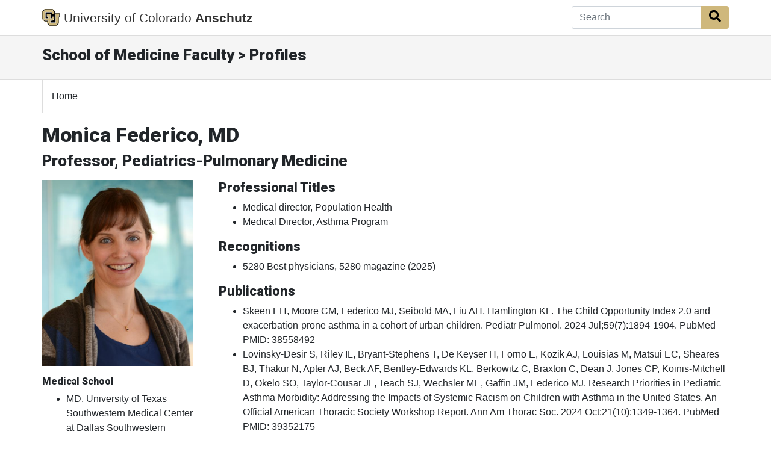

--- FILE ---
content_type: text/html; charset=utf-8
request_url: https://som.cuanschutz.edu/Profiles/Faculty/Profile/3495
body_size: 22573
content:
<!doctype html>
<html lang="en">
<head class="my-0">
    <meta charset="utf-8">
    <meta name="viewport" content="width=device-width, initial-scale=1, shrink-to-fit=no">
    <title>Monica Federico, MD | Profiles | School of Medicine | University of Colorado</title>
    <link rel="stylesheet" href="https://stackpath.bootstrapcdn.com/bootstrap/4.5.2/css/bootstrap.min.css" integrity="sha384-JcKb8q3iqJ61gNV9KGb8thSsNjpSL0n8PARn9HuZOnIxN0hoP+VmmDGMN5t9UJ0Z" crossorigin="anonymous">
    <link rel="stylesheet" href="https://use.fontawesome.com/releases/v5.15.4/css/all.css" crossorigin="anonymous">
    <link rel="stylesheet" href="https://fonts.googleapis.com/css?family=Roboto:300,400,900" media="all" type="text/css">
    <link rel="stylesheet" href="/Profiles/Content/style.css">
	


        <script async src="https://www.googletagmanager.com/gtag/js?id=G-YT6QMC3E6X"></script>
        <script>
            window.dataLayer = window.dataLayer || [];
            function gtag() { dataLayer.push(arguments); }
            gtag('js', new Date());

            gtag('config', 'G-YT6QMC3E6X');
        </script>
</head>
<body>

	


<nav class="navbar navbar-expand-md bg-white fixed-top global-bar" style="">
    <div class="container">
        <a class="navbar-brand" href="/">
            <img src="/Profiles/Content/images/logo-black.png" alt="CU Logo" id="CU" />
			<span class="d-none d-md-inline">University of Colorado</span>
               <strong>Anschutz</strong>
        </a>

		<!-- Search Box -->
<form action="/Profiles/Search" method="post">		<div class="input-group">
			<input Value="" aria-label="Search" class="form-control autoClean form-control-md border-right-0" id="SearchTerm" name="SearchTerm" placeholder="Search" type="text" value="" />
			<div class="input-group-append">
				<button class="btn btn-cu-gold" type="submit" id="btnSearch"><i class="fa fa-search"></i><span class="sr-only">Search Button</span></button>
			</div>
		</div>
</form>
    </div>
</nav>



	<!-- Local Header  -->
	<section class="container-fluid local-header" role="banner">
		<div class="container">
			<div class="row">
				<div class="col col-sm-12">
					<h2>School of Medicine Faculty &gt; Profiles</h2>
				</div>
			</div>
		</div>
	</section>


	
<!-- Navigation Bar Start  -->
<nav class="cu-navbar navbar navbar-expand-md navbar-light bg-white">
	<div class="container">
		<!-- Toggler/collapsibe Button -->
		<button class="navbar-toggler" type="button" data-toggle="collapse" data-target="#collapsibleNavbar" aria-label="primary navigation menu">
			<span class="navbar-toggler-icon"></span>
		</button>

		<!-- Navbar links -->
		<div class="collapse navbar-collapse" id="collapsibleNavbar">
			<ul class="navbar-nav">
				<li class="nav-item">
					<a href="/Profiles/" class="nav-link">Home</a>
				</li>
			</ul>
		</div>
	</div>
</nav>
<!-- Navigation Bar End  -->


	<!-- Content  -->
	


<!-- #region Header -->
<div class="container mt-3">
	<h1>Monica Federico, MD</h1>
	<h2>Professor, Pediatrics-Pulmonary Medicine</h2>
</div>
<!-- #endregion -->


<!-- #region Content -->
<div class="container mb-5 mt-3">
	<div class="row">

		<!-- #region Information -->
		<div class="col-md-3">
			<img src="https://som.cuanschutz.edu/FIMS/Content/faculty/3495/CU-Doctors-3495.jpg?TimeStamp=636759921988800000" alt="Faculty Photo" style="margin:auto; width:250px;" />

			<div id="generalinfo" class="mt-3">
				<div class="row">
									</div>
					<h5>Medical School</h5>
					<ul>
							<li>
								MD, University of Texas Southwestern Medical Center at Dallas Southwestern Medical School
								(1997)
							</li>
					</ul>
													<h5>Undergraduate School</h5>
					<ul>
							<li>
								BA, Amherst College (MA)
								(1992)
							</li>
					</ul>
													<h5>Residency</h5>
					<ul>
							<li>
								Children&#39;s Hospital/Boston Medical Center Program, Pediatrics (2000)
							</li>
					</ul>
									<h5>Fellowships</h5>
					<ul>
							<li>
								University of Colorado (Children&#39;s Hospital Colorado) Program, Pediatric Pulmonology
								(2004)
							</li>
					</ul>
									<h5>Languages</h5>
					<span>English, Spanish</span>
					<br />

				<h5>Department</h5>
						<a href='https://medschool.cuanschutz.edu/pediatrics/sections/pulmonary-sleep-medicine' target='_blank'>Pediatrics-Pulmonary Medicine</a>
			</div>
		</div>
		<!-- #endregion -->


		<!-- #region More Information -->
		<div class="col-md-9">
				<div class="row">
					<div class="col-md-12">
						<h3>Professional Titles</h3>
						<ul>
								<li>Medical director, Population Health</li>
								<li>Medical Director, Asthma Program</li>
						</ul>
					</div>
				</div>
							<div class="row">
					<div class="col-md-12">
						<h3>Recognitions</h3>
						<ul>
								<li class="">
									5280 Best physicians, 5280 magazine
									(2025)
									
								</li>
						</ul>
					</div>
				</div>
										<div class="row">
					<div class="col-md-12">
						<h3>Publications</h3>
						<ul>

								<li class="">
									Skeen EH, Moore CM, Federico MJ, Seibold MA, Liu AH, Hamlington KL. The Child Opportunity Index 2.0 and exacerbation-prone asthma in a cohort of urban children. Pediatr Pulmonol. 2024 Jul;59(7):1894-1904. PubMed PMID: 38558492
								</li>
								<li class="">
									Lovinsky-Desir S, Riley IL, Bryant-Stephens T, De Keyser H, Forno E, Kozik AJ, Louisias M, Matsui EC, Sheares BJ, Thakur N, Apter AJ, Beck AF, Bentley-Edwards KL, Berkowitz C, Braxton C, Dean J, Jones CP, Koinis-Mitchell D, Okelo SO, Taylor-Cousar JL, Teach SJ, Wechsler ME, Gaffin JM, Federico MJ. Research Priorities in Pediatric Asthma Morbidity: Addressing the Impacts of Systemic Racism on Children with Asthma in the United States. An Official American Thoracic Society Workshop Report. Ann Am Thorac Soc. 2024 Oct;21(10):1349-1364. PubMed PMID: 39352175
								</li>
								<li class="">
									Huebschmann AG, Wagner NM, Gleason M, Brinton JT, Brtnikova M, Brewer SE, Begum A, Armstrong R, DeCamp LR, McFarlane A, DeKeyser H, Coleman H, Federico MJ, Szefler SJ, Cicutto LC. Reducing asthma attacks in disadvantaged school children with asthma: study protocol for a type 2 hybrid implementation-effectiveness trial (Better Asthma Control for Kids, BACK). Implement Sci. 2024 Aug 15;19(1):60. PubMed PMID: 39148094
								</li>
								<li class="">
									Lovinsky-Desir S, Riley IL, Bryant-Stephens T, De Keyser H, Forno E, Kozik AJ, Louisias M, Matsui EC, Sheares BJ, Thakur N, Apter AJ, Beck AF, Bentley-Edwards KL, Berkowitz C, Braxton C, Dean J, Jones CP, Koinis-Mitchell D, Okelo SO, Taylor-Cousar JL, Teach SJ, Wechsler ME, Gaffin JM, Federico MJ. Research Priorities in Pediatric Asthma Morbidity: Addressing the Impacts of Systemic Racism on Children with Asthma in the United States. An Official American Thoracic Society Workshop Report. Ann Am Thorac Soc. 2024 Oct;21(10):1349-1364. PubMed PMID: 39352175
								</li>
								<li class="">
									Huebschmann AG, Wagner NM, Gleason M, Brinton JT, Brtnikova M, Brewer SE, Begum A, Armstrong R, DeCamp LR, McFarlane A, DeKeyser H, Coleman H, Federico MJ, Szefler SJ, Cicutto LC. Reducing asthma attacks in disadvantaged school children with asthma: study protocol for a type 2 hybrid implementation-effectiveness trial (Better Asthma Control for Kids, BACK). Implement Sci. 2024 Aug 15;19(1):60. PubMed PMID: 39148094
								</li>
								<li class="ExtraPublicationListItem">
									Skeen EH, Moore CM, Federico MJ, Seibold MA, Liu AH, Hamlington KL. The Child Opportunity Index 2.0 and exacerbation-prone asthma in a cohort of urban children. Pediatr Pulmonol. 2024 Jul;59(7):1894-1904. PubMed PMID: 38558492
								</li>
								<li class="ExtraPublicationListItem">
									Brewer SE, DeCamp LR, Reedy J, Armstrong R, DeKeyser HH, Federico MJ, McFarlane A 2nd, Figlio G, Huebschmann AG, Szefler SJ, Cicutto L. Developing a Social Determinants of Health Needs Assessment for Colorado Kids (SNACK) Tool for a School-Based Asthma Program: Findings from a Pilot Study. Ethn Dis. 2023 Dec;DECIPHeR(Spec Issue):126-131. PubMed PMID: 38846737
								</li>
								<li class="ExtraPublicationListItem">
									Brewer SE, DeCamp LR, Reedy J, Armstrong R, DeKeyser HH, Federico MJ, McFarlane A 2nd, Figlio G, Huebschmann AG, Szefler SJ, Cicutto L. Developing a Social Determinants of Health Needs Assessment for Colorado Kids (SNACK) Tool for a School-Based Asthma Program: Findings from a Pilot Study. Ethn Dis. 2023 Dec;DECIPHeR(Spec Issue):126-131. PubMed PMID: 38846737
								</li>
								<li class="ExtraPublicationListItem">
									The Child Opportunity Index 2.0 and Exacerbation-Prone Asthma in a Cohort of Urban 
								</li>
								<li class="ExtraPublicationListItem">
									Federico MJ, Denlinger LC, Corren J, Szefler SJ, Fuhlbrigge AL. Exacerbation-Prone Asthma: A Biological Phenotype or a Social Construct. J Allergy Clin Immunol Pract. 2021 Jul;9(7):2627-2634. PubMed PMID: 34051392
								</li>
								<li class="ExtraPublicationListItem">
									Federico MJ, Denlinger LC, Corren J, Szefler SJ, Fuhlbrigge AL. Exacerbation-Prone Asthma: A Biological Phenotype or a Social Construct. J Allergy Clin Immunol Pract. 2021 Jul;9(7):2627-2634. PubMed PMID: 34051392
								</li>
								<li class="ExtraPublicationListItem">
									Brittan MS, Moss A, Watson JD, Federico MJ, Rice JD, Dempsey AF, Ambroggio L. Association between early childhood lower respiratory tract infections and subsequent asthma. J Asthma. 2021 Oct 27;:1-16. [Epub ahead of print] PubMed PMID: 34706607
								</li>
								<li class="ExtraPublicationListItem">
									Federico MJ, McFarlane AE 2nd, Szefler SJ, Abrams EM. The Impact of Social Determinants of Health on Children with Asthma. J Allergy Clin Immunol Pract. 2020 Jun;8(6):1808-1814. PubMed PMID: 32294541
								</li>
								<li class="ExtraPublicationListItem">
									De Keyser HH, Ramsey R, Federico MJ. They just don&#39;t take their medicines: Reframing medication adherence in asthma from frustration to opportunity. Pediatr Pulmonol. 2020 Mar;55(3):818-825. PubMed PMID: 31944593
								</li>
								<li class="ExtraPublicationListItem">
									De Keyser HH, Ramsey R, Federico MJ. They just don&#39;t take their medicines: Reframing medication adherence in asthma from frustration to opportunity. Pediatr Pulmonol. 2020 Mar;55(3):818-825. PubMed PMID: 31944593
								</li>
								<li class="ExtraPublicationListItem">
									Federico MJ, McFarlane AE 2nd, Szefler SJ, Abrams EM. The Impact of Social Determinants of Health on Children with Asthma. J Allergy Clin Immunol Pract. 2020 Jun;8(6):1808-1814. PubMed PMID: 32294541
								</li>
								<li class="ExtraPublicationListItem">
									Stempel H, Federico MJ, Szefler SJ. Applying a biopsychosocial model to inner city asthma: Recent approaches to address pediatric asthma health disparities. Paediatr Respir Rev. 2019 Nov;32:10-15. PubMed PMID: 31678039
								</li>
								<li class="ExtraPublicationListItem">
									Federico MJ, Szefler SJ. High-risk asthma: Never give up. Ann Allergy Asthma Immunol. 2019 May;122(5):441-442. PubMed PMID: 31054649
								</li>
								<li class="ExtraPublicationListItem">
									Stempel H, Federico MJ, Szefler SJ. Applying a biopsychosocial model to inner city asthma: Recent approaches to address pediatric asthma health disparities. Paediatr Respir Rev. 2019 Aug 13. [Epub ahead of print] PubMed PMID: 31678039
								</li>
								<li class="ExtraPublicationListItem">
									Federico MJ, Szefler SJ. High-risk asthma: Never give up. Ann Allergy Asthma Immunol. 2019 May;122(5):441-442. PubMed PMID: 31054649
								</li>
								<li class="ExtraPublicationListItem">
									Cotter JM, Tyler A, Reese J, Ziniel S, Federico MJ, Anderson Iii WC, Kupfer O, Szefler SJ, Kerby G, Hoch HE. Steroid variability in pediatric inpatient asthmatics: survey on provider preferences of dexamethasone versus prednisone. J Asthma. 2019 Jun 12;:1-7. [Epub ahead of print] PubMed PMID: 31113252
								</li>
								<li class="ExtraPublicationListItem">
									1.	Sills, Marion R.; Kwan, Bethany M.; Yawn, Barbara P.; Sauer, Brian C.; Fairclough, Diane L.; Federico, Monica J.; Juarez-Colunga,Elizabeth; and Schilling, Lisa M. (2013) &quot;Medical Home Characteristics and Asthma Control: A Prospective, Observational Cohort Study Protocol,&quot; eGEMs (Generating Evidence &amp; Methods to improve patient outcomes): Vol. 1: Iss. 3, Article 3. DOI: 10.13063/2327-9214.1032.
								</li>
								<li class="ExtraPublicationListItem">
									Pulmonary Disorders: Cystic Fibrosis and Asthma. in APA Handbook of Pediatric Psychology, Developmental-Behavioral Pediatrics, and Developmental Science 
								</li>
								<li class="ExtraPublicationListItem">
									Research Priorities in Pediatric Asthma Morbidity: Addressing the Impacts of Systemic Racism on Children with Asthma in the United States, An Official American Thoracic Society Workshop.  Submitted 
								</li>
						</ul>
					</div>
						<div style="margin-left: 25px;">
							<a href="#" id="PublicationExpandLink"><i class="fa fa-plus"></i> View All (24 Total)</a>
							<a href="#" id="PublicationHideLink"><i class="fa fa-minus"></i> View Less</a>
						</div>
				</div>
				<br />
						
			<div class="row">
					<div class="col-md-12" id="clinicalLocationInfo">
						<h3>Practice Locations</h3>
									<span id="generalinfo-heading">
										<a href="https://www.childrenscolorado.org/locations/anschutz-medical-campus-aurora/" target="_blank">Children&#39;s Hospital Colorado Anschutz Medical Campus</a>
									</span>
								<br />
13123 East 16th Ave<br />
Aurora<span>, CO</span> 80045<br />
720-777-1234<br />
								<br />
													<span id="generalinfo-heading">Hospital Affiliation</span>
							<ul>
									<li>Children&#39;s Hospital Colorado</li>
							</ul>
							<br />
											</div>
									<div class="col-md-12" id="specialtyInfo">
						<h3>Specialty Information</h3>
							<span id="generalinfo-heading">Specialties</span><br />
							<ul>
									<li>Pediatric Pulmonology, Board Certification (2001)</li>
									<li>Pediatrics, Board Certification </li>
															</ul>
													<span id="generalinfo-heading">Conditions & Treatments</span>
							<ul>
									<li>Lungs and Breathing</li>
									<li>Lungs and Breathing - Asthma</li>
									<li>Lungs and Breathing - Lung Disease</li>
							</ul>
					</div>
			</div>
			<div class="row">
				<div class="col-md-12">
					<div id="clinicalInterestInfo">
							<span id="generalinfo-heading">Clinical Interests</span><br />
I speak fluent Spanish and enjoy caring for Spanish speaking families with children with lung disease.							<br /><br />
													<span id="generalinfo-heading">Care Philosophy</span><br />
Taking care of the whole patient and their family will lead to better health and health outcomes.							<br /><br />
					</div>
					<div id="personalInterestsInfo">
																	</div>
				</div>
			</div>
		</div>
		<!-- #endregion -->

	</div>
</div>
<!-- #endregion -->






	<!-- Top CU Footer Start  -->
<div class="cuPublicWrapper CUFooterWrapper" id="CUFooter">
	<div class="ankle t-ankle ">
		<div class="container">
			<div class="row">
				<div class="col-lg-3">
					<div class="contactArea" role="region" aria-label="Contact information" itemscope="" itemtype="http://schema.org/Organization">
						<h3 id="contactInformation">
							<span itemprop="name" class="t-deptTitle j-deptTitle">School of Medicine</span>
						</h3>
						<div class="contactArea_addrContainer t-show-hr">
							<div class="contactArea_addr">
								<p class="t-addr-title">CU Anschutz</p>
								<p class="t-addr-building">Fitzsimons Building</p>
								<div itemprop="address" itemscope="" itemtype="http://schema.org/PostalAddress">
									<p>
										<span itemprop="streetAddress">13001 East 17th Place</span>
									</p>
									<p>
										<span itemprop="streetAddress"></span>
									</p>
									<p>
										<span itemprop="postOfficeBoxNumber">Campus Box C290</span>
									</p>
									<p>
										<span itemprop="addressLocality">Aurora,</span>
										<span itemprop="addressRegion">CO</span>
										<span itemprop="postalCode"> 80045</span>
									</p>
								</div>
								<hr class="t-ankle-hr">
							</div>
							<p>
								<strong>
									<span itemprop="telephone">
										303.724.5375
									</span>
								</strong>
							</p>
						</div>
					</div>
					<div class="socialArea">
					</div>
				</div>
				<div class="col-lg-9">
					<div class="linkWrapper">
						<div class="linkArea row">
							<div class="t-localFooterLinkCol ">
								<span class="ankleLinkTitle" role="navigation">School</span>
								<ul class="list-unstyled">
									<li><a href="https://medschool.cuanschutz.edu/">School of Medicine Home</a></li>
									<li><a href="https://www.cumedicine.us/providers">Find a Doctor</a></li>
									<li><a href="https://profiles.ucdenver.edu/Home/default.aspx">Find a Researcher</a></li>
									<li><a href="https://medschool.cuanschutz.edu/departments-centers-institutes">Departments</a></li>
									<li><a href="https://medschool.cuanschutz.edu/deans-office/about-us/contact-us">Contact Us</a></li>
									<li><a href="https://giving.cu.edu/about-us/university-colorado-foundation">Donate</a></li>
									<li><a href="https://som.ucdenver.edu/profiles">School Profiles</a></li>
								</ul>
							</div>
							<div class="t-localFooterLinkCol ">
								<span class="ankleLinkTitle" role="navigation">General</span>
								<ul class="list-unstyled">
									<li><a href="https://medschool.cuanschutz.edu/patient-care/clinical-affairs/find-a-provider">Affiliate/Partner Hospitals</a></li>
									<li><a href="http://www.cumedicine.us/">CU Medicine</a></li>
									<li><a href="https://www.ucdenver.edu/AZIndex">A-Z Index</a></li>
									<li><a href="https://directory.ucdenver.edu/">Directory</a></li>
									<li><a href="https://www.ucdenver.edu/about/departments/FacilitiesManagement/ParkingMaps/Pages/MapsInformation.aspx">Map and Parking</a></li>
									<li><a href="http://myemail.ucdenver.edu/">Webmail</a></li>
								</ul>
							</div>
							<div class="t-localFooterLinkCol ">
								<span class="ankleLinkTitle" role="navigation">Students</span>
								<ul class="list-unstyled">
									<li><a href="https://medschool.cuanschutz.edu/education">Apply Now</a></li>
									<li><a href="https://medschool.cuanschutz.edu/deans-office/alumni">Alumni</a></li>
									<li><a href="https://ucdenver.instructure.com/">Canvas</a></li>
									<li><a href="https://library.cuanschutz.edu/">Health Science Library</a></li>
									<li><a href="https://medschool.cuanschutz.edu/education/current-students">Student Life</a></li>
								</ul>
							</div>
						</div>
					</div>
				</div>
			</div>
		</div>
	</div>
</div>
<!-- Top CU Footer End  -->


	<!-- Bottom CU Footer Start  -->
<div class="t-contentBlock">
		<div class="sf-Long-text">
			<footer class="t-footer" role="contentinfo">
				<div class="footerContainer">
					<ul role="list" aria-label="footer navigation">
						<li role="listitem"><a href="https://www.cuanschutz.edu/about/contact-us">Contact Us</a></li>
						<li role="listitem"><a href="https://www.ucdenver.edu/atweb/contact/website-feedback">Website Feedback</a></li>
						<li role="listitem"><a href="https://www.cu.edu/" data-sf-ec-immutable="">CU System</a></li>
						<li role="listitem"><a href="https://www.ucdenver.edu/legal/privacy-policy">Privacy Policy</a></li>
						<li role="listitem"><a href="https://www.ucdenver.edu/legal">Terms of Use</a></li>
						<li role="listitem"><a href="https://www.cuanschutz.edu/accessibility">Accessibility</a></li>
						<li role="listitem"><a href="https://www.cuanschutz.edu/university-accreditation">Accreditation</a></li>
						<li role="listitem"><a href="https://www.cu.edu/cu-careers/" data-sf-ec-immutable="">Employment</a></li>
						<li role="listitem"><a href="https://giving.cu.edu/fund-search?field_campuses=1046" data-sf-ec-immutable="">Give Now</a></li>
					</ul>
					<div class="clearfix">&nbsp;</div>
					<hr>
					<div class="u-foottextwrap">
						<p>
							&copy; 2026 <a href="https://www.cu.edu/regents/" data-sf-ec-immutable=""><strong>The Regents of the University of Colorado</strong></a>, a body corporate. All rights reserved.
						</p>
						<p>
							Accredited by the <a href="https://www.hlcommission.org/component/directory/?Action=ShowBasic&amp;Itemid=&amp;instid=1040" data-sf-ec-immutable=""> 
							<strong> Higher Learning Commission</strong></a>. All trademarks are registered property of the University. Used by permission only.
						</p>
					</div>
				</div>
			</footer>
		</div>    
	</div>
<!-- Bottom CU Footer End  -->


	<script src="https://code.jquery.com/jquery-3.5.1.min.js" integrity="sha256-9/aliU8dGd2tb6OSsuzixeV4y/faTqgFtohetphbbj0=" crossorigin="anonymous"></script>
	<script src="https://cdnjs.cloudflare.com/ajax/libs/popper.js/1.14.7/umd/popper.min.js" integrity="sha384-UO2eT0CpHqdSJQ6hJty5KVphtPhzWj9WO1clHTMGa3JDZwrnQq4sF86dIHNDz0W1" crossorigin="anonymous"></script>
	<script src="https://stackpath.bootstrapcdn.com/bootstrap/4.5.2/js/bootstrap.min.js" integrity="sha384-B4gt1jrGC7Jh4AgTPSdUtOBvfO8shuf57BaghqFfPlYxofvL8/KUEfYiJOMMV+rV" crossorigin="anonymous"></script>
	<script src="/Profiles/Scripts/AutoClean.js"></script>
	<script src="/Profiles/Scripts/som.js"></script>
	
	<script type="text/javascript">
		$('#PublicationHideLink').hide();
		$('.ExtraPublicationListItem').hide();

		$("#PublicationExpandLink").click(function (event) {
			$(".ExtraPublicationListItem").show();
			$("#PublicationExpandLink").hide();
			$('#PublicationHideLink').show();
			return false;
		})
		$('#PublicationHideLink').click(function (event) {
			$(".ExtraPublicationListItem").hide();
			$("#PublicationExpandLink").show();
			$('#PublicationHideLink').hide();
		});
	</script>

</body>
</html>